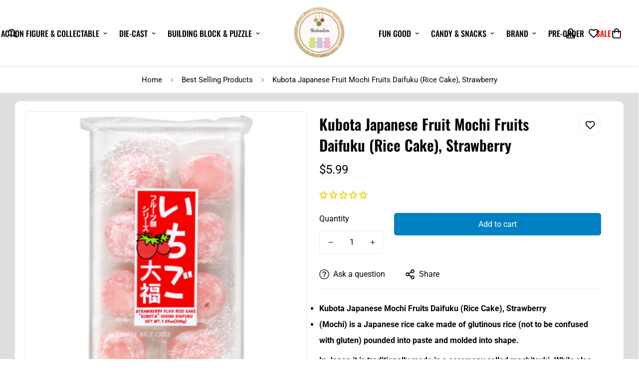

--- FILE ---
content_type: text/css
request_url: https://babodim.com/cdn/shop/t/9/assets/custom.css?v=18123278926716704031753855974
body_size: 103
content:
.m-menu__link--main{font-family:Oswald!important;text-transform:uppercase!important}.m-newsletter-section__content{background-color:#f5f5f5;padding:48px 12px;border-radius:8px;color:#33333!important}.m-newsletter-section__header.m\:text-center.m\:flex.m\:flex-wrap.m\:flex-col.m\:items-center.m\:justify-center{margin-bottom:24px}button.m-newsletter-form__button.m-newsletter-form__button--text.m-button{background-color:#000;color:#fff}.m-newsletter-section__description{opacity:1;margin-top:15px}section#m-newsletter-template--18186237608096__newsletter_jazbrG .container{max-width:1460px!important}.m-tab-header{font-family:Oswald!important}section#m-section--template--18186237608096__featured_collection_fB3pYa .m-product-card__info{margin-top:-83px!important;background:#0000007d!important;padding:5px!important}section#m-section--template--18186237608096__featured_collection_pwcd6G .m-product-card__info{margin-top:-83px!important;background:#0000007d!important;padding:5px!important}.m-section__header{margin-bottom:22px!important}.m-product-card__name{font-size:14px;letter-spacing:.5px}h3.m-accordion--item-button.m-footer--block-title{text-transform:uppercase!important;font-size:22px!important}h2.m-section__heading.h3.m-scroll-trigger.animate--fade-in-up{font-size:27px!important}.m-slide__content.m-richtext.m\:text-center{background:#0000005e!important;padding:30px!important;border-radius:20px!important}.m-collection-card__link{font-size:16px!important;text-transform:uppercase!important}.m-button--secondary{background-color:#337ab7!important}.m-collection-page-header--template--18186236723360__collection-header{padding-top:80px!important;padding-bottom:80px!important}.header__right ul.m-menu li:last-child .m-menu__link--main{color:red!important}#shopify-section-template--18186237116576__main .m-main-product--wrapper.m\:flex.m\:flex-wrap{background:#fff!important;padding:20px!important;border-radius:10px!important}.m-page-header h1{text-transform:uppercase!important}.m-menu__item--mega .m-sub-menu__item--level-1>.m-menu__link{text-transform:UPPERCASE;font-size:20px!important;font-family:Oswald!important}.m-sub-menu__item>a{text-transform:uppercase!important;font-family:Oswald!important}.m-header__right .m-menu__item:last-child .m-menu__link--main{color:red!important}.m-filter--widget-title{text-transform:uppercase!important;font-family:Oswald!important}.note{font-size:13px!important;font-style:italic!important}.m-sub-menu__item>a{color:#000!important}@media (max-width: 767px){.m-slide__content.m-richtext.m\:text-center{background:#0000!important;padding:0!important;border-radius:0!important}section#m-section--template--18186237608096__featured_collection_fB3pYa .m-product-card__info{margin-top:-82px!important;background:#0000007d!important;padding:5px!important}section#m-section--template--18186237608096__featured_collection_pwcd6G .m-product-card__info{margin-top:-82px!important;background:#0000007d!important;padding:5px!important}}
/*# sourceMappingURL=/cdn/shop/t/9/assets/custom.css.map?v=18123278926716704031753855974 */


--- FILE ---
content_type: text/javascript; charset=utf-8
request_url: https://babodim.com/products/kubota-japanese-mochi-fruits-daifuku-rice-cake-strawberry.js
body_size: 664
content:
{"id":5958280085664,"title":"Kubota Japanese Fruit Mochi Fruits Daifuku (Rice Cake), Strawberry","handle":"kubota-japanese-mochi-fruits-daifuku-rice-cake-strawberry","description":"\u003cul\u003e\n\u003cli\u003e\u003cb data-mce-fragment=\"1\"\u003eKubota Japanese Mochi Fruits Daifuku (Rice Cake), Strawberry\u003c\/b\u003e\u003c\/li\u003e\n\u003cli\u003e\u003cb data-mce-fragment=\"1\"\u003e(Mochi) is a Japanese rice cake made of glutinous rice (not to be confused with gluten) pounded into paste and molded into shape.\u003c\/b\u003e\u003c\/li\u003e\n\u003c\/ul\u003e\n\u003cp data-mce-fragment=\"1\"\u003e\u003cb data-mce-fragment=\"1\"\u003eIn Japan it is traditionally made in a ceremony called mochitsuki. While also eaten year-round, mochi is a traditional food for the Japanese New Year and is commonly sold and eaten during that time.\u003c\/b\u003e\u003c\/p\u003e\n\u003cp data-mce-fragment=\"1\"\u003e\u003cb data-mce-fragment=\"1\"\u003eThese Rice Cakes are also known as Daifuku which means \"Great Luck Rice Cake\".  They are considered to bring good luck to those who eat them! \u003c\/b\u003e\u003c\/p\u003e\n\u003cul\u003e\n\u003cli\u003e\u003cb data-mce-fragment=\"1\"\u003eNet Weight 7.05oz\u003c\/b\u003e\u003c\/li\u003e\n\u003c\/ul\u003e","published_at":"2021-01-02T11:39:16-05:00","created_at":"2021-01-02T11:39:15-05:00","vendor":"Kubota","type":"Cake","tags":["Kubota Japanese Fruit"],"price":599,"price_min":599,"price_max":599,"available":true,"price_varies":false,"compare_at_price":null,"compare_at_price_min":0,"compare_at_price_max":0,"compare_at_price_varies":false,"variants":[{"id":37621483634848,"title":"Default Title","option1":"Default Title","option2":null,"option3":null,"sku":"H012","requires_shipping":true,"taxable":true,"featured_image":null,"available":true,"name":"Kubota Japanese Fruit Mochi Fruits Daifuku (Rice Cake), Strawberry","public_title":null,"options":["Default Title"],"price":599,"weight":227,"compare_at_price":null,"inventory_management":"shopify","barcode":"4971679301018","requires_selling_plan":false,"selling_plan_allocations":[]}],"images":["\/\/cdn.shopify.com\/s\/files\/1\/0526\/0132\/3680\/products\/85f32f59-e0b0-4f7d-b8e7-fc3a43daa9ff.fcf403c73d1421b0c6da5894a3e3cb65.png?v=1615934879","\/\/cdn.shopify.com\/s\/files\/1\/0526\/0132\/3680\/products\/strawberry_back.jpg?v=1615934879"],"featured_image":"\/\/cdn.shopify.com\/s\/files\/1\/0526\/0132\/3680\/products\/85f32f59-e0b0-4f7d-b8e7-fc3a43daa9ff.fcf403c73d1421b0c6da5894a3e3cb65.png?v=1615934879","options":[{"name":"Title","position":1,"values":["Default Title"]}],"url":"\/products\/kubota-japanese-mochi-fruits-daifuku-rice-cake-strawberry","media":[{"alt":null,"id":20536646140064,"position":1,"preview_image":{"aspect_ratio":1.0,"height":600,"width":600,"src":"https:\/\/cdn.shopify.com\/s\/files\/1\/0526\/0132\/3680\/products\/85f32f59-e0b0-4f7d-b8e7-fc3a43daa9ff.fcf403c73d1421b0c6da5894a3e3cb65.png?v=1615934879"},"aspect_ratio":1.0,"height":600,"media_type":"image","src":"https:\/\/cdn.shopify.com\/s\/files\/1\/0526\/0132\/3680\/products\/85f32f59-e0b0-4f7d-b8e7-fc3a43daa9ff.fcf403c73d1421b0c6da5894a3e3cb65.png?v=1615934879","width":600},{"alt":null,"id":13097638330528,"position":2,"preview_image":{"aspect_ratio":1.333,"height":1200,"width":1600,"src":"https:\/\/cdn.shopify.com\/s\/files\/1\/0526\/0132\/3680\/products\/strawberry_back.jpg?v=1615934879"},"aspect_ratio":1.333,"height":1200,"media_type":"image","src":"https:\/\/cdn.shopify.com\/s\/files\/1\/0526\/0132\/3680\/products\/strawberry_back.jpg?v=1615934879","width":1600}],"requires_selling_plan":false,"selling_plan_groups":[]}

--- FILE ---
content_type: text/javascript; charset=utf-8
request_url: https://babodim.com/products/kubota-japanese-mochi-fruits-daifuku-rice-cake-strawberry.js
body_size: 632
content:
{"id":5958280085664,"title":"Kubota Japanese Fruit Mochi Fruits Daifuku (Rice Cake), Strawberry","handle":"kubota-japanese-mochi-fruits-daifuku-rice-cake-strawberry","description":"\u003cul\u003e\n\u003cli\u003e\u003cb data-mce-fragment=\"1\"\u003eKubota Japanese Mochi Fruits Daifuku (Rice Cake), Strawberry\u003c\/b\u003e\u003c\/li\u003e\n\u003cli\u003e\u003cb data-mce-fragment=\"1\"\u003e(Mochi) is a Japanese rice cake made of glutinous rice (not to be confused with gluten) pounded into paste and molded into shape.\u003c\/b\u003e\u003c\/li\u003e\n\u003c\/ul\u003e\n\u003cp data-mce-fragment=\"1\"\u003e\u003cb data-mce-fragment=\"1\"\u003eIn Japan it is traditionally made in a ceremony called mochitsuki. While also eaten year-round, mochi is a traditional food for the Japanese New Year and is commonly sold and eaten during that time.\u003c\/b\u003e\u003c\/p\u003e\n\u003cp data-mce-fragment=\"1\"\u003e\u003cb data-mce-fragment=\"1\"\u003eThese Rice Cakes are also known as Daifuku which means \"Great Luck Rice Cake\".  They are considered to bring good luck to those who eat them! \u003c\/b\u003e\u003c\/p\u003e\n\u003cul\u003e\n\u003cli\u003e\u003cb data-mce-fragment=\"1\"\u003eNet Weight 7.05oz\u003c\/b\u003e\u003c\/li\u003e\n\u003c\/ul\u003e","published_at":"2021-01-02T11:39:16-05:00","created_at":"2021-01-02T11:39:15-05:00","vendor":"Kubota","type":"Cake","tags":["Kubota Japanese Fruit"],"price":599,"price_min":599,"price_max":599,"available":true,"price_varies":false,"compare_at_price":null,"compare_at_price_min":0,"compare_at_price_max":0,"compare_at_price_varies":false,"variants":[{"id":37621483634848,"title":"Default Title","option1":"Default Title","option2":null,"option3":null,"sku":"H012","requires_shipping":true,"taxable":true,"featured_image":null,"available":true,"name":"Kubota Japanese Fruit Mochi Fruits Daifuku (Rice Cake), Strawberry","public_title":null,"options":["Default Title"],"price":599,"weight":227,"compare_at_price":null,"inventory_management":"shopify","barcode":"4971679301018","requires_selling_plan":false,"selling_plan_allocations":[]}],"images":["\/\/cdn.shopify.com\/s\/files\/1\/0526\/0132\/3680\/products\/85f32f59-e0b0-4f7d-b8e7-fc3a43daa9ff.fcf403c73d1421b0c6da5894a3e3cb65.png?v=1615934879","\/\/cdn.shopify.com\/s\/files\/1\/0526\/0132\/3680\/products\/strawberry_back.jpg?v=1615934879"],"featured_image":"\/\/cdn.shopify.com\/s\/files\/1\/0526\/0132\/3680\/products\/85f32f59-e0b0-4f7d-b8e7-fc3a43daa9ff.fcf403c73d1421b0c6da5894a3e3cb65.png?v=1615934879","options":[{"name":"Title","position":1,"values":["Default Title"]}],"url":"\/products\/kubota-japanese-mochi-fruits-daifuku-rice-cake-strawberry","media":[{"alt":null,"id":20536646140064,"position":1,"preview_image":{"aspect_ratio":1.0,"height":600,"width":600,"src":"https:\/\/cdn.shopify.com\/s\/files\/1\/0526\/0132\/3680\/products\/85f32f59-e0b0-4f7d-b8e7-fc3a43daa9ff.fcf403c73d1421b0c6da5894a3e3cb65.png?v=1615934879"},"aspect_ratio":1.0,"height":600,"media_type":"image","src":"https:\/\/cdn.shopify.com\/s\/files\/1\/0526\/0132\/3680\/products\/85f32f59-e0b0-4f7d-b8e7-fc3a43daa9ff.fcf403c73d1421b0c6da5894a3e3cb65.png?v=1615934879","width":600},{"alt":null,"id":13097638330528,"position":2,"preview_image":{"aspect_ratio":1.333,"height":1200,"width":1600,"src":"https:\/\/cdn.shopify.com\/s\/files\/1\/0526\/0132\/3680\/products\/strawberry_back.jpg?v=1615934879"},"aspect_ratio":1.333,"height":1200,"media_type":"image","src":"https:\/\/cdn.shopify.com\/s\/files\/1\/0526\/0132\/3680\/products\/strawberry_back.jpg?v=1615934879","width":1600}],"requires_selling_plan":false,"selling_plan_groups":[]}